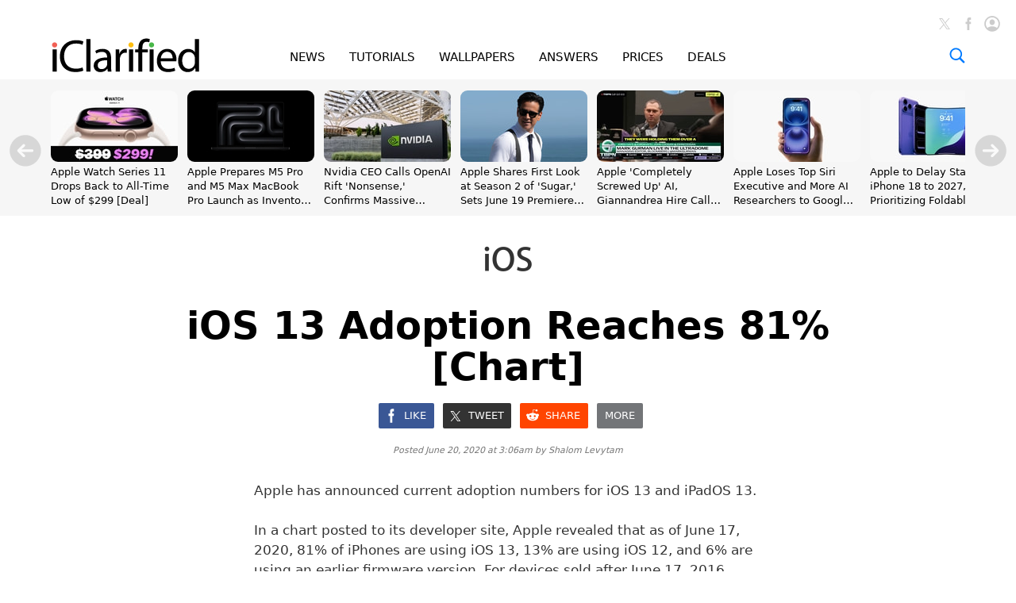

--- FILE ---
content_type: text/plain; charset=utf-8
request_url: https://ads.adthrive.com/http-api/cv2
body_size: 4738
content:
{"om":["07qjzu81","0av741zl","0g8i9uvz","0iyi1awv","0kl5wonw","0mvqppcd","0s298m4lr19","0sm4lr19","0y0basn0","0y4hf6zu","1","1011_302_56651741","1028_8728253","10ua7afe","11142692","11509227","1185:1610326628","1185:1610326728","11896988","12010080","12010084","12010088","12171239","12181250","12184310","124843_10","124848_8","12n8yp46","1453468","1610326628","1610326728","17_24104651","17_24104666","17_24766959","17_24766977","17_24794130","1891/84814","1blhmack","1dynz4oo","1e3fzviw","1h7yhpl7","1n2kadpg","1vyerc6l","1wwvmrwd","202430_200_EAAYACog7t9UKc5iyzOXBU.xMcbVRrAuHeIU5IyS9qdlP9IeJGUyBMfW1N0_","202430_200_EAAYACogfp82etiOdza92P7KkqCzDPazG1s0NmTQfyLljZ.q7ScyBDr2wK8_","202430_200_EAAYACogrPcXlVDpv4mCpFHbtASH4.EGy-m7zq791oD26KFcrCUyBCeqWqs_","202430_200_EAAYACogtYltKBzKKHu7tAsMK.YhnNUUanUuxFU5V4rbhwKBIsMyBLNoHQo_","206_262594","206_492075","206_549410","206_549423","2132:45396018","2132:45999649","2132:45999650","2179:589289985696794383","2179:591283456202345442","21t38mbo","2249:647637518","2249:650662457","2249:665741101","2249:691914577","2249:691925891","2249:701450708","2249:706850630","2307:0gpaphas","2307:12n8yp46","2307:2gev4xcy","2307:3u0a87fh","2307:4etfwvf1","2307:4ticzzkv","2307:4yevyu88","2307:5w6070hh","2307:63barbg1","2307:72szjlj3","2307:7uqs49qv","2307:88rv7n3t","2307:8orkh93v","2307:9jse9oga","2307:9krcxphu","2307:9nex8xyd","2307:b57avtlx","2307:cuudl2xr","2307:ddr52z0n","2307:f3tdw9f3","2307:fmbxvfw0","2307:frducv96","2307:hcazk16e","2307:ht1bny9v","2307:icak5p45","2307:j4r0agpc","2307:nmuzeaa7","2307:nwbpobii","2307:o3v1i5bp","2307:o8icj9qr","2307:pth04qht","2307:q0inp94q","2307:r0u09phz","2307:s2ahu2ae","2307:s4s41bit","2307:tqrzcy9l","2307:v958nz4c","2307:vdcb5d4i","2409_15064_70_85690706","2409_25495_176_CR52092923","2409_25495_176_CR52178317","2409_25495_176_CR52248589","2409_25495_176_CR52248591","2409_25495_176_CR52248592","25_4tgls8cg","25_87z6cimm","25_8b5u826e","25_op9gtamy","25_ti0s3bz3","25_utberk8n","25_vfvpfnp8","25_w3ez2pdd","25_yi6qlg3p","262594","2662_200562_8166427","2662_200562_8182931","2676:85402272","2676:85402287","2676:85402401","2676:85402410","2676:85690530","2676:85690699","2676:85690708","2676:86082782","2676:86082795","2676:86083000","2676:86739704","2711_64_12174191","2715_9888_262594","2715_9888_501422","2760:176_CR52150651","2760:176_CR52178317","2760:176_CR52248592","2760:176_CR52248596","29414696","29414711","2974:8168473","2974:8168540","2hdl0sv1","2mokbgft","2n4mwyxj","308_125204_13","33604353","33604871","33605623","33627470","33637455","34182009","34280406","3490:CR52248592","34eys5wu","35715073","3646_185414_T26335189","3646_185414_T26469746","3646_185414_T26509255","3658_1406006_T26265359","3658_142885_T26447527","3658_15211_88rv7n3t","3658_15315_m7uisehe","3658_203382_f3tdw9f3","3658_203382_o8icj9qr","3658_22079_63barbg1","3658_22079_pth04qht","3658_249690_icak5p45","3658_629667_of8dd9pr","3658_67113_86p6in4a","36_46_11625846","381513943572","3LMBEkP-wis","3jot8g9b","3l1m1jex","3u0a87fh","409_216406","409_220169","409_225983","409_225987","409_225993","43919974","43919985","44629254","45779306","458901553568","45999649","4714_18819_CO4OZNJF6RHTTMF6FMD2H3","47192068","47633464","47671591","4771_67437_1610326628","47745504","47869802","481703827","485027845327","48514645","48514662","48877306","49039749","492075","49869013","49869015","4etfwvf1","4ticzzkv","4yevyu88","4zai8e8t","501422","50479792","50588267","5126511933","516ff7e7-3df5-4883-bed1-9754086551fd","52136747","52321815","53v6aquw","54335710","549423","5510:3jot8g9b","5510:ps13v7qq","554471","55763523","55763524","557_409_216594","557_409_216596","557_409_220338","557_409_228055","557_409_228057","557_409_228067","558240","558_93_13mvd7kb","558_93_4ticzzkv","558_93_icak5p45","558_93_ln7h8v9d","558_93_m2n177jy","558_93_op9gtamy","558_93_s4s41bit","56091724","560_74_18236330","56635955","566561477","5670:8168473","5670:8168474","5726507811","57961627","583652883178231326","59423067","59664236","59664278","59665059","5bfybb7c","5j2wfnhs","5w6070hh","60485583","609577512","60f5a06w","61085224","618576351","618653722","618876699","618980679","61900466","619089559","61916211","61932920","61932925","620646535425","620646535428","62187798","6226527329","6226543495","6226563661","6250_66552_1057126246","627290883","628015148","628359076","628444259","628444349","628444433","628444439","628456307","628456310","628622163","628622172","628622178","628622241","628622244","628622247","628622250","628683371","628687043","628687157","628687460","628687463","628803013","628841673","629007394","629009180","629167998","629168001","629168010","629168565","629171196","629171202","62978299","62978305","62987257","63045438","630928655","63093165","63100589","63166899","632096508","6365_61796_742174851279","636910768489","63barbg1","651637459","651637461","652348592","654291289","6547_67916_1D95hMTBP2FOTuF0K0zn","6547_67916_AGadKwnY4IbnLvxf4Qqr","659216891404","659713728691","673375558002","690_99485_1610326628","690_99485_1610326728","694530096","695879875","697189874","697189968","6ejtrnf9","6evxkt2s","6hhnr3ka","6mrds7pc","6tj9m7jw","6yrpj94l","700109379","702397981","702423494","704967167","705115233","705115332","705115442","705116521","709123465","711352961432","732421398132","73mggl4h","74243_74_18482789","74243_74_18482790","74243_74_18482791","74243_74_18482792","744070634321","74wv3qdx","786144481598","78827824","78827844","794545081386","794885877820","7969_149355_45396018","7eooener","7ha9rkyq","7qevw67b","7siwzlwt","8152859","8152878","8152879","8160967","8168539","8193073","8193078","821i184r","8341_230731_579199547309811353","8341_230731_589289985696794383","84105_751392678","84105_751392685","86082998","86p6in4a","8831024240_564549740","88rv7n3t","89k0n9nu","8b5u826e","8o298rkh93v","8orkh93v","9057/0328842c8f1d017570ede5c97267f40d","9057/173a9419ca89e51110b58d7ea126884b","9057/1b7d9917e45339a9d62a41a1579ddca3","9057/1ed2e1a3f7522e9d5b4d247b57ab0c7c","9057/211d1f0fa71d1a58cabee51f2180e38f","9057/37a3ff30354283181bfb9fb2ec2f8f75","9057/f7b48c3c8e5cae09b2de28ad043f449d","90_12952196","92qnnm8i","96ykypt4","97_8193073","97_8193078","9d5f8vic","9efq09za","9nex8xyd","9yNotPUcB2Q","DKT6hxpvlCE","E4WSOMeLzPI","Fi4k6hGhFV8","NplsJAxRH1w","RAKT2039000H","a3ts2hcp","af9kspoi","axw5pt53","b5idbd4d","b90cwbcd","bd5xg6f6","bfabg5d1","blXOWD88304","bmp4lbzm","bp92pr36","bpecuyjx","c1hsjx06","cd40m5wq","ce17a6ey","cpkl5n51","cr-1oplzoysu9vd","cr-1oplzoysuatj","cr-39qkyn25ubwe","cr-97pzzgzrubqk","cr-aawz2m3wubwj","cr-f6puwm2w27tf1","cr-f6puwm2x27tf1","cr-fobbsjflu9vd","cr-fobbsjfluatj","cr-g7ywwk2qvft","cr-ghun4f53uatj","cr-ghun4f53ubxe","cr-qizd123uu9vd","cr-r5fqbsaru9vd","cr-r5fqbsarubwe","cr-wvy9pnlnuatj","cr-wzt6eo5fu9vd","csa082xz","cuudl2xr","czt3qxxp","d19msha1","daw00eve","ddr52z0n","e2c76his","e38qsvko","e5l8fjox","e6zn0jdp","et4maksg","ey8vsnzk","f0u03q6w","f3tdw9f3","f7piy8nj","f85ra698","f9zmsi7x","fcn2zae1","fdujxvyb","fhfzz5dt","fj298p0ceax","fj53zarb","fjp0ceax","fkh2kvt7","fleb9ndb","fmbueqst","fpbj0p83","frducv96","fruor2jx","fso39hpp","ft79er7MHcU","gtanzg70","hcazk16e","hffavbt7","hgrz3ggo","ht1bny9v","hu52wf5i","hueqprai","i2aglcoy","i776wjt4","i90isgt0","ibyuigy2","icak5p45","iwmsjand","j4r0agpc","jicvt6bm","jrqswq65","jsy1a3jk","jz298qxffb2","jzqxffb2","k2xfz54q","kfzuk5ip","kk5768bd","ksrdc5dk","kwj8z3gi","l9xck988","ldsdwhka","leb6igu0","ll77hviy","ln7h8v9d","lnmgz2zg","m7uisehe","mkzzyvlu","mnms04la","muvxy961","mvtp3dnv","n3egwnq7","n8w0plts","ng6uy4w7","npkuvcja","ntjn5z55","nw298bpobii","nwbpobii","ny3llu17","o8icj9qr","o9a2iujw","of8dd9pr","ofoon6ir","on7syyq9","op9gtamy","oz31jrd0","pqmap2ix","ps13v7qq","pth04qht","q42kdoya","qlhur51f","qqvgscdx","qt09ii59","r0298u09phz","r0u09phz","rm2ovskz","rxj4b6nw","s2ahu2ae","s4s41bit","s887ofe1","sbp1kvat","ssnofwh5","t2dlmwva","t73gfjqn","t7d69r6a","tcyib76d","ti0s3bz3","tnz0cleg","tqrzcy9l","tttdlhfy","u02wpahe","u2x4z0j8","u7863qng","ubz453gi","uda4zi8x","utberk8n","vdcb5d4i","vorb2gx4","vswdecw5","vwg10e52","vz9aawzl","wh1qnb7s","wix9gxm5","wlxfvdbo","wu5qr81l","wuj9gztf","wxfnrapl","x61c6oxa","xgzzblzl","xszg0ebh","xtxa8s2d","xwhet1qh","y141rtv6","yass8yy7","yboVxnUKUSE","yi6qlg3p","z2frsa4f","zaiy3lqy","zc9mww8x","zqs7z6cq","zs3aw5p8","zvfjb0vm","zw6jpag6","7979132","7979135"],"pmp":[],"adomains":["123notices.com","1md.org","about.bugmd.com","acelauncher.com","adameve.com","akusoli.com","allyspin.com","askanexpertonline.com","atomapplications.com","bassbet.com","betsson.gr","biz-zone.co","bizreach.jp","braverx.com","bubbleroom.se","bugmd.com","buydrcleanspray.com","byrna.com","capitaloneshopping.com","clarifion.com","combatironapparel.com","controlcase.com","convertwithwave.com","cotosen.com","countingmypennies.com","cratedb.com","croisieurope.be","cs.money","dallasnews.com","definition.org","derila-ergo.com","dhgate.com","dhs.gov","displate.com","easyprint.app","easyrecipefinder.co","ebook1g.peptidesciences.com","fabpop.net","familynow.club","filejomkt.run","fla-keys.com","folkaly.com","g123.jp","gameswaka.com","getbugmd.com","getconsumerchoice.com","getcubbie.com","gowavebrowser.co","gowdr.com","gransino.com","grosvenorcasinos.com","guard.io","hero-wars.com","holts.com","instantbuzz.net","itsmanual.com","jackpotcitycasino.com","justanswer.com","justanswer.es","la-date.com","lightinthebox.com","liverrenew.com","local.com","lovehoney.com","lulutox.com","lymphsystemsupport.com","manualsdirectory.org","meccabingo.com","medimops.de","mensdrivingforce.com","millioner.com","miniretornaveis.com","mobiplus.me","myiq.com","national-lottery.co.uk","naturalhealthreports.net","nbliver360.com","nikke-global.com","nordicspirit.co.uk","nuubu.com","onlinemanualspdf.co","original-play.com","outliermodel.com","paperela.com","paradisestays.site","parasiterelief.com","peta.org","photoshelter.com","plannedparenthood.org","playvod-za.com","printeasilyapp.com","printwithwave.com","profitor.com","quicklearnx.com","quickrecipehub.com","rakuten-sec.co.jp","rangeusa.com","refinancegold.com","robocat.com","royalcaribbean.com","saba.com.mx","shift.com","simple.life","spinbara.com","systeme.io","taboola.com","tackenberg.de","temu.com","tenfactorialrocks.com","theoceanac.com","topaipick.com","totaladblock.com","usconcealedcarry.com","vagisil.com","vegashero.com","vegogarden.com","veryfast.io","viewmanuals.com","viewrecipe.net","votervoice.net","vuse.com","wavebrowser.co","wavebrowserpro.com","weareplannedparenthood.org","xiaflex.com","yourchamilia.com"]}